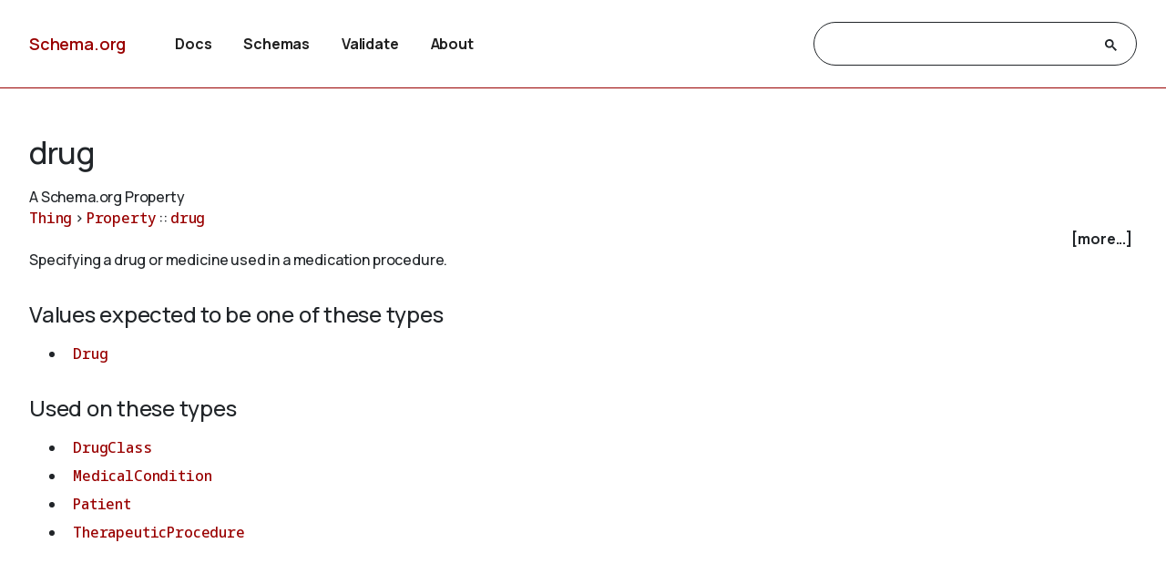

--- FILE ---
content_type: text/html
request_url: https://google.schema.org/drug
body_size: 3492
content:

<!DOCTYPE html>
<html lang="en">
<!-- Generated from TermPageEx.j2 -->
    
    
    <head>

    <title>drug - Schema.org Property</title>
    <meta charset="utf-8" >
    <meta name="viewport" content="width=device-width, initial-scale=1">
    <meta name="description" content="Schema.org Property: drug - Specifying a drug or medicine used in a medication procedure." />
    <link rel="shortcut icon" type="image/png" href="/docs/favicon.ico"/>
    <link rel="stylesheet" type="text/css" href="/docs/schemaorg.css" />
    <link rel="stylesheet" type="text/css" href="/docs/devnote.css" />
    <link rel="stylesheet" type="text/css" href="/docs/prettify.css" />
    <script src="/docs/prettify.js"></script>
    <script src="https://ajax.googleapis.com/ajax/libs/jquery/3.5.1/jquery.min.js"></script>
    <script src="/docs/schemaorg.js"></script>
<!-- <script src="/docs/debugwindow/viewconsole.js"></script> -->
    <script src="/docs/sdotermpage.js"></script>
    <link rel="stylesheet" type="text/css" href="/docs/sdotermpage.css" />
    <script src="/docs/pretty-markup/schemarama-parsing.bundle.min.js"></script>
    <script src="/docs/pretty-markup/layout.js"></script>
    <link rel="stylesheet" type="text/css" href="/docs/pretty-markup/style.css" />
    <script src="/docs/clipboard/clipboard.min.js"></script>

<link rel="canonical" href="https://schema.org/drug" />
   
</head>

    
    

<body>
    <!-- Header start from PageHeader.j2 -->
<!-- Static Doc Insert PageHead -->

<div class="devnote"><b>Note</b>: You are viewing the development
  version of <a href="https://schema.org">Schema.org</a>.
  See <a href="/docs/howwework.html">how we work</a> for more details.
</div>
<div id="container">
  <div id="headerwrap">
    <div id="pagehead1" class="mobnav">
      <div class="header-block" id="pagehead-left">
        <div id="sitename2">
          <a href="/">Schema.org</a>
        </div>
      </div>
      <div  class="header-block header-block-right mobnav" id="pagehead-mid">
        <div id="selectionbar2">
          <ul>
            <li>
              <a href="/docs/documents.html">Docs</a>
            </li>
            <li>
              <a href="/docs/schemas.html">Schemas</a>
            </li>
            <li>
              <a href="https://validator.schema.org">Validate</a>
            </li>
            <li>
              <a href="/docs/about.html">About</a>
            </li>
          </ul>
        </div> <!-- selectionbar -->
      </div>
      <div  class="header-block header-block-right mobnav" id="pagehead-right">
        <div id="cse-search-form2" class="live-only">
            <div class="gcse-searchbox-only" data-resultsUrl="/docs/search_results.html"></div>
        </div>
      </div>
      <div class="header-block mobnav" id="navicon2">
        <a href="javascript:void(0);" class="icon" onclick="navFunction()">
          <svg id="open" width="24px" height="24px" viewBox="0 0 24 24" fill="none" xmlns="http://www.w3.org/2000/svg">
            <g clip-path="url(#clip0_3560_173)">
            <path d="M3 18V16H21V18H3ZM3 13V11H21V13H3ZM3 8V6H21V8H3Z" fill="#444746"/>
            </g>
            <defs>
            <clipPath id="clip0_3560_173">
            <rect width="24" height="24" fill="white"/>
            </clipPath>
            </defs>
          </svg>
          <svg id="close" width="24px" height="24px" viewBox="0 -960 960 960" fill="#444746" xmlns="http://www.w3.org/2000/svg">
            <path d="m256-200-56-56 224-224-224-224 56-56 224 224 224-224 56 56-224 224 224 224-56 56-224-224-224 224Z"/>
          </svg>
        </a>
      </div>
    </div>
  </div>
  <div class="header-bottom"></div>
</div>
<!-- Header end from PageHeader.j2 -->
    <div id="mainContent">
        
      

<div id="infoblock" class="jumptarget" title="Details">
  <!-- Label /  termType  / canonical URI -->
    <div id="infohead">
        <h1>drug</h1>
        <div class="infotype">A Schema.org Property</div>
        <!-- Pending/retired/term in section -->
        
        
    </div>
  <!-- Breadcrumb display of term inheritance -->
    <div class="superPaths" itemscope itemtype="https://schema.org/BreadcrumbList">
    
        
            
                
            
          
    
    
    <span itemscope itemprop="itemListElement" itemtype="https://schema.org/ListItem">
    <meta itemprop="name" content="Thing" />
    <meta itemprop="position" content="1" />
    <a href="/Thing"  itemprop="item"
        class="core" title="Thing">Thing</a>
    </span>
            
                
                     &gt; 
                
            
          
    
    
    <span itemscope itemprop="itemListElement" itemtype="https://schema.org/ListItem">
    <meta itemprop="name" content="Property" />
    <meta itemprop="position" content="2" />
    <a href="/Property"  itemprop="item"
        class="core" title="Property">Property</a>
    </span>
            
                
                     :: 
                
            
          
    
    
    <span itemscope itemprop="itemListElement" itemtype="https://schema.org/ListItem">
    <meta itemprop="name" content="drug" />
    <meta itemprop="position" content="3" />
    <a href="/drug"  itemprop="item"
        class="core" title="drug">drug</a>
    </span>

        <br/>
    
    </div>
    <!-- More Block -->
    <div>
            <div id='infobox' style='text-align: right; padding-right: 5px;' role="checkbox" aria-checked="false">
                <label for="morecheck"><b><span style="cursor: pointer;">[more...]</span></b></label>
            </div>
            <input type='checkbox' checked="checked" style='display: none' id=morecheck><div id='infomsg' style='background-color: #EEEEEE; text-align: left; padding: 0.5em;'>
            <ul><li> <span class="canonicalUrl">Canonical URL: https://schema.org/drug</span> </li>
            
                <!--<li><a href='https://docs.google.com/a/google.com/forms/d/1krxHlWJAO3JgvHRZV9Rugkr9VYnMdrI10xbGsWt733c/viewform?entry.1174568178&entry.41124795=https://schema.org/drug&entry.882602760=Property'>Leave public feedback on this term &#128172;</a></li>-->
                <li><a href='https://github.com/schemaorg/schemaorg/issues?q=is%3Aissue+is%3Aopen+drug'>Check for open issues.</a></li>
            </ul>
    </div>
    </div>

  <!-- Description of term -->
    <div class="description">Specifying a drug or medicine used in a medication procedure.</div>
        
    

</div> <!-- infoblock -->

    

        
            

            <div class="jumptarget" id="values" title="Values">
                <h3>Values expected to be one of these types</h3>
                <code><ul>
                
                    
                        <li>
    
    
    <a href="/Drug" 
        class="core" title="Drug">Drug</a></li>
                    
                
                </code></ul>
            </div>
            <div class="jumptarget" id="types" title="Used on">
                <h3>Used on these types</h3>
                <code><ul>
                
                    
                        <li>
    
    
    <a href="/DrugClass" 
        class="core" title="DrugClass">DrugClass</a></li>
                    
                
                    
                        <li>
    
    
    <a href="/MedicalCondition" 
        class="core" title="MedicalCondition">MedicalCondition</a></li>
                    
                
                    
                        <li>
    
    
    <a href="/Patient" 
        class="core" title="Patient">Patient</a></li>
                    
                
                    
                        <li>
    
    
    <a href="/TherapeuticProcedure" 
        class="core" title="TherapeuticProcedure">TherapeuticProcedure</a></li>
                    
                
                </code></ul>
            </div>
        

    


        <!-- List subtypes/subproperties -->
        
            
                                                    
            
          
            <!-- List subs (Subtypes/subproperties/enumeration members/etc.) for Term -->


        

    <!-- list supersedes and superseded references -->
    


        <!-- list source references and acknowledgements -->
    




    <!-- list examples  -->
    <!-- Examples block for term: drug-->



    </div> <!-- mainContent -->
  <!-- Footer start from PageFooter.j2 -->
    
    <div id="footer">
      <p><a href="/docs/terms.html">Terms and conditions</a></p>
      <div id="versioninfo">
        <span class="sep">•</span>
        Schema.org
        <span class="sep">•</span>
        V29.3
        <span class="sep">|</span>
        2025-09-04
      </div>
    </div>

    <script>
      (function(i,s,o,g,r,a,m){i['GoogleAnalyticsObject']=r;i[r]=i[r]||function(){
      (i[r].q=i[r].q||[]).push(arguments)},i[r].l=1*new Date();a=s.createElement(o),
      m=s.getElementsByTagName(o)[0];a.async=1;a.src=g;m.parentNode.insertBefore(a,m)
      })(window,document,'script','//www.google-analytics.com/analytics.js','ga');

      ga('create', 'UA-52672119-1', 'auto');
      ga('send', 'pageview');

    </script>
<!-- Footer end from PageFooter.j2 -->
    
<script type="application/ld+json">
{
  "@context": {
    "brick": "https://brickschema.org/schema/Brick#",
    "csvw": "http://www.w3.org/ns/csvw#",
    "dc": "http://purl.org/dc/elements/1.1/",
    "dcam": "http://purl.org/dc/dcam/",
    "dcat": "http://www.w3.org/ns/dcat#",
    "dcmitype": "http://purl.org/dc/dcmitype/",
    "dcterms": "http://purl.org/dc/terms/",
    "doap": "http://usefulinc.com/ns/doap#",
    "foaf": "http://xmlns.com/foaf/0.1/",
    "odrl": "http://www.w3.org/ns/odrl/2/",
    "org": "http://www.w3.org/ns/org#",
    "owl": "http://www.w3.org/2002/07/owl#",
    "prof": "http://www.w3.org/ns/dx/prof/",
    "prov": "http://www.w3.org/ns/prov#",
    "qb": "http://purl.org/linked-data/cube#",
    "rdf": "http://www.w3.org/1999/02/22-rdf-syntax-ns#",
    "rdfs": "http://www.w3.org/2000/01/rdf-schema#",
    "schema": "https://schema.org/",
    "sh": "http://www.w3.org/ns/shacl#",
    "skos": "http://www.w3.org/2004/02/skos/core#",
    "sosa": "http://www.w3.org/ns/sosa/",
    "ssn": "http://www.w3.org/ns/ssn/",
    "time": "http://www.w3.org/2006/time#",
    "vann": "http://purl.org/vocab/vann/",
    "void": "http://rdfs.org/ns/void#",
    "xsd": "http://www.w3.org/2001/XMLSchema#"
  },
  "@id": "schema:drug",
  "@type": "rdf:Property",
  "rdfs:comment": "Specifying a drug or medicine used in a medication procedure.",
  "rdfs:label": "drug",
  "schema:domainIncludes": [
    {
      "@id": "schema:TherapeuticProcedure"
    },
    {
      "@id": "schema:MedicalCondition"
    },
    {
      "@id": "schema:Patient"
    },
    {
      "@id": "schema:DrugClass"
    }
  ],
  "schema:isPartOf": {
    "@id": "https://health-lifesci.schema.org"
  },
  "schema:rangeIncludes": {
    "@id": "schema:Drug"
  }
}
</script>
    

</body>
</html>

--- FILE ---
content_type: text/css
request_url: https://google.schema.org/docs/prettify.css
body_size: 90
content:
/* Pretty printing styles. Used with prettify.js. */

.str { color: #080; }
.kwd { color: #008; }
.com { color: #800; }
.typ { color: #606; }
.lit { color: #066; }
.pun { color: #660; }
.pln { color: #000; }
.tag { color: #008; }
.atn { color: #900; }
.atv { color: #080; }
.dec { color: #606; }
pre.prettyprint { 
  padding: 5px;
  border: 1px solid #CCC;
  background: #EFEFEF;
}
pre.prettyprint ol li:hover { background: #DFDFDF; }

/* Specify class=linenums on a pre to get line numbering */
ol.linenums { 
  margin: 0; /* IE indents via margin-left */ 
  padding:0; list-style-type: none;
} 
li.L0,
li.L1,
li.L2,
li.L3,
li.L5,
li.L6,
li.L7,
li.L8 { list-style-type: none }
/* Alternate shading for lines */
li.L1,
li.L3,
li.L5,
li.L7,
li.L9 { /* background: #efefef; using hover instead */ }

@media print {
  .str { color: #060; }
  .kwd { color: #006; font-weight: bold; }
  .com { color: #600; font-style: italic; }
  .typ { color: #404; font-weight: bold; }
  .lit { color: #044; }
  .pun { color: #440; }
  .pln { color: #000; }
  .tag { color: #006; font-weight: bold; }
  .atn { color: #404; }
  .atv { color: #060; }
}

--- FILE ---
content_type: text/css
request_url: https://google.schema.org/docs/sdotermpage.css
body_size: 908
content:
#infoblock {
  #infohead {
    padding-bottom: 1.5em;

    h1 {
      margin-bottom: 0.25rem;
    }
  }

  .superPaths {
    font-weight: 700;
  }

  #infomsg {
    margin-bottom: 1rem;
  }
}

.definition-table {
  .prop-name {
  font-weight: normal;
  }

  .prop-ect, .prop.desc {
  }
}

  .pln    { color: #444;    } /* plain text                 */
  .tag    { color: #515484; } /* div, span, a, etc          */
  .atn,
  .atv    { color: #314B17; } /* href, datetime             */
  .new    { color: #660003; } /* itemscope, itemtype, etc,. */
  .curl   { color: #080;    } /* new url                    */

  table.definition-table {
    border-spacing: 3px;
    border-collapse: separate;
  }
  
  #morecheck {
	  outline: none;
  }
  
#morecheck:checked + div { display: none; }

.ackblock {
  display: block;
  padding: 5px;
  border-radius: 7px;
  margin-bottom: 10px;
}

.ack {
  display: block;
  margin-bottom: 1em;
}

.ack-head {
  padding-bottom: 5px;
}

.ack-title {
  display:inline-block;
  font-weight: bold;
  margin-right: 2px;
}

.ack-img {
  display: inline-block;
  margin-left: 2px;
}

.ack-img img {
  height: 15px;
}

.clipbutton {
  background: none;
  border: 0;
  padding : 2px;
}

.example-head {
    display: block;
    padding-bottom: .5rem;
}

/* example tab selection */
a.clickableAnchor {
  font-weight: 700;
  line-height: 22px;
}

.selectors code {
    padding-top: 0 !important;
    padding-bottom: 0 !important;
}

.ds-tab pre.ds-tab-content{
  background: var(--table-background);
  border: none;
  display: block;
  margin-top: 1px;
}

div.ds-tab-note{
    display: block;
    padding-top: 17px;
    padding-bottom: 17px;
    font-style: italic;
    font-size: .875rem;
}
a.ds-tab-note{
    color: #3A4956;
    text-decoration: none;
    border-bottom: dotted 1px #3A4956;
}
a:visited.ds-tab-note{
    color: #3A4956;
    text-decoration: none;
    border-bottom: dotted 1px #3A4956;
}
a:link.ds-tab-note{
    color: #3A4956;
    text-decoration: none;
    border-bottom: dotted 1px #3A4956;
}
a:hover.ds-tab-note{
    color: #3A4956;
    text-decoration: none;
    border-bottom: dotted 1px #3A4956;
}

.structureout {
  margin-left: 5px;
}

/*Effectively hide but can't use 'display: none;' as clip will not work if hidden*/
.structuretext {  
  white-space: pre-wrap;
  opacity: .01;
  height:0;
  position:absolute;
  z-index: -1;
}

/* Tooltip container */
.tooltip {
  position: relative;
  display: inline-block;
  top: 4px;
}

/* Tooltip text */
.tooltip .tooltiptext {
  visibility: hidden;
  width: 100px;
  top: 100%;
  left: 50%;
  margin-left: -50px; /* Use half of the width (120/2 = 60), to center the tooltip */
  background-color: black;
  color: #fff;
  text-align: center;
  padding: 5px 0;
  border-radius: 6px;
 
  /* Position the tooltip text - see examples below! */
  position: absolute;
  z-index: 1;
}

.tooltip .tooltiptext::after {
  content: " ";
  position: absolute;
  bottom: 100%;  /* At the top of the tooltip */
  left: 50%;
  margin-left: -5px;
  border-width: 5px;
  border-style: solid;
  border-color: transparent transparent black transparent;
}

/* Show the tooltip text when you mouse over the tooltip container */
.tooltip .tooltiptext.show {
  visibility: visible;
}

a.core, a.ext, .localLink {
  font-family: "Noto Sans Mono", monospace;
}

.jumptarget {
  margin-bottom: 2em;
}


--- FILE ---
content_type: text/javascript
request_url: https://google.schema.org/docs/schemaorg.js
body_size: -51
content:
  function navFunction() {
    var targets = document.getElementsByClassName("mobnav");
    for(var i=0; i < targets.length;i++){
      targets[i].classList.toggle("show");
    }
  }
  
(function() {
var cx = '013516846811604855281:nj5laplixaa'; // Insert your own Custom Search engine ID here
var gcse = document.createElement('script'); gcse.type = 'text/javascript'; gcse.async = true;
gcse.src = 'https://cse.google.com/cse.js?cx=' + cx;
var s = document.getElementsByTagName('script')[0]; s.parentNode.insertBefore(gcse, s);
})()

--- FILE ---
content_type: text/plain
request_url: https://www.google-analytics.com/j/collect?v=1&_v=j102&a=1645438005&t=pageview&_s=1&dl=https%3A%2F%2Fgoogle.schema.org%2Fdrug&ul=en-us%40posix&dt=drug%20-%20Schema.org%20Property&sr=1280x720&vp=1280x720&_u=IEBAAEABAAAAACAAI~&jid=2134190811&gjid=1702926833&cid=30263665.1765039733&tid=UA-52672119-1&_gid=2027259797.1765039733&_r=1&_slc=1&z=804460146
body_size: -451
content:
2,cG-7GQQMC8QW5

--- FILE ---
content_type: text/javascript
request_url: https://google.schema.org/docs/sdotermpage.js
body_size: 385
content:
      $(document).ready(function(){
        prettyPrint();
        setTimeout(function(){

  $(".atn:contains(itemscope), .atn:contains(itemtype), .atn:contains(itemprop), .atn:contains(itemid), .atn:contains(time), .atn:contains(datetime), .atn:contains(datetime), .tag:contains(time) ").addClass('new');
  $('.new + .pun + .atv').addClass('curl');
  window.structured = [];
  $('.ds-tab.structure').on('loadstructuredview', async function(){
    var $this = $(this);
    $key = $this.data('ex');
    if(window.structured.indexOf($key) == -1) {
        window.structured.push($key);

        $jdata = $('.payload.' + $key).html();
 
        const html1 = await prettyMarkupHtml($jdata);

        $('.structureout.' + $key).html( html1);

        var val = await prettyMarkupText($jdata);
        $('.structuretext.' + $key).html(val);
        

    }
});
  }, 500);

  setTimeout(function(){

  $(".atn:contains(property), .atn:contains(typeof) ").addClass('new');
  $('.new + .pun + .atv').addClass('curl');

        }, 500);
        setTimeout(function() {
          $('.ds-selector-tabs .selectors a').click(function() {
            var $this = $(this);
            var $p = $this.parents('.ds-selector-tabs');
            $('.selected', $p).removeClass('selected');
            $this.addClass('selected');
            $('.ds-tab.' + $this.data('selects'), $p).addClass('selected').trigger('loadstructuredview');
            
          });
        }, 0);
        clip = new ClipboardJS('.clip');
        clip.on('success', function(e) {
            $but = e.trigger.className;
            $targ = $but.split(" ").pop();
            var targsel = '.tooltiptext.' + $targ;

            var tip = $(targsel);
            tip.text('Copied!');
            tip.addClass('show');
            e.clearSelection();
            setTimeout(function() {
                tip.removeClass('show');
            }, 2500);
            });
    
        clip.on('error', function(e) {
            var tip = $('.tooltip .tooltiptext');
            tip.text(fallbackMessage('copy'));
            tip.addClass('show');
        });
        $('.tooltip .tooltiptext').mouseleave(function(){
            $(this).removeClass('show');
        });

    });


